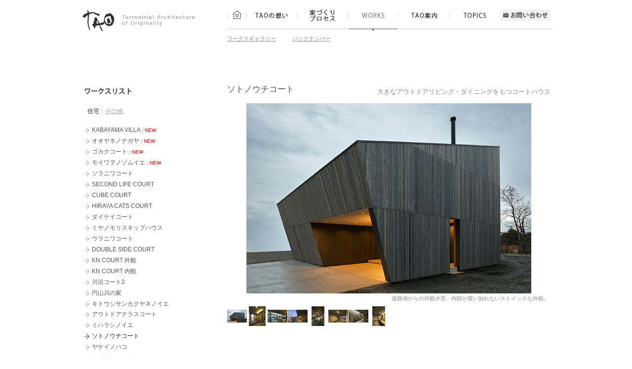

--- FILE ---
content_type: text/html; charset=UTF-8
request_url: https://taokenchiku.com/works/355/
body_size: 6051
content:
<!DOCTYPE html PUBLIC "-//W3C//DTD XHTML 1.0 Strict//EN" "http://www.w3.org/TR/xhtml1/DTD/xhtml1-strict.dtd">
<html xmlns="http://www.w3.org/1999/xhtml" lang="ja" xml:lang="ja">
<head>
<meta http-equiv="content-type" content="text/html; charset=utf-8" />
<title>
            ソトノウチコート
        ｜ワークスリスト｜TAO建築設計｜北海道・札幌の建築設計事務所</title>
<meta http-equiv="content-style-type" content="text/css" />
<meta http-equiv="content-script-type" content="text/javascript" />
<meta name="description" content="北海道・札幌の住宅等を手がける建築家。TAO建築設計の手がけた、
            大きなアウトドアリビング・ダイニングをもつコートハウス
        「
            ソトノウチコート
        」を紹介します。" />
<meta name="keywords" content="
            ソトノウチコート
        ,ワークス,リスト,建築,設計,札幌,円山,北海道,個人住宅,店舗設計" />
<link href="/" rel="index" />
<link rel="stylesheet" href="../../common/css/master.css" type="text/css" media="all" />
<link rel="stylesheet" href="../../common/css/contents.css" type="text/css" media="all" />
<link rel="stylesheet" href="../css/works.css" type="text/css" media="all" />
<script type="text/javascript" src="../../common/js/jquery-1.5.2.min.js"></script>
<script type="text/javascript" src="../../common/js/site.js"></script>
<script type="text/javascript">
/*<![CDATA[*/
var page_id = "355";
/*]]>*/
</script>
<script type="text/javascript" src="../js/jquery.cookie.js"></script>
<script type="text/javascript" src="../js/detail.js"></script>
<script type="text/javascript" src="../js/navi.js"></script>

<script type="text/javascript" src="../../common/js/fancybox/jquery.fancybox-1.3.4.pack.js"></script>
<link rel="stylesheet" href="../../common/js/fancybox/jquery.fancybox-1.3.4.css" type="text/css" media="all" />

</head>

<body>

<a id="top"></a>
<div id="headContainer">
	<h1><a href="/"><img src="/common/images/head/logo.gif" width="250" height="80" alt="TAO建築設計" /></a></h1>
	<ul>
		<li><a href="/"><img src="/common/images/head/navi_home.gif" width="39" height="50" alt="HOME" /></a></li>
		<li><a href="/tao/"><img src="/common/images/head/navi_tao.gif" width="103" height="50" alt="TAOの想い" /></a>
			<ul>
				<li><a href="/tao/">「顏が見える仕事」への想い</a></li>
			</ul>
		</li>
		<li><a href="/process/"><img src="/common/images/head/navi_process.gif" width="103" height="50" alt="家づくりプロセス" /></a>
			<ul>
				<li><a href="/process/">TAO流家づくりのプロセス</a></li>
				<li><a href="/story/">家づくりストーリー</a></li>
				<li><a href="/group/">TAOの仲間たち</a></li>
			</ul>
		</li>
		<li class="current"><a href="/works/"><img src="/common/images/head/navi_works.gif" width="103" height="50" alt="WORKS" /></a>
			<ul>
				<li><a href="/works/">ワークスギャラリー</a></li>
				<li><a href="/backnumber/">バックナンバー</a></li>
			</ul>
		</li>
		<li><a href="/profile/"><img src="/common/images/head/navi_intro.gif" width="103" height="50" alt="TAO案内" /></a>
			<ul>
				<li><a href="/profile/">川村弥恵子プロフィール</a></li>
				<li><a href="/staff/">スタッフ紹介</a></li>
				<li><a href="/access/">アクセスマップ</a></li>
				<li><a href="/company/">会社概要</a></li>
				<li><a href="/link/">リンク</a></li>
			</ul>
		</li>
		<li><a href="/topics/"><img src="/common/images/head/navi_topics.gif" width="103" height="50" alt="TOPICS" /></a>
			<ul>
				<li><a href="/topics/">TOPICS&amp;MESSAGE</a></li>
			</ul>
		</li>
		<li><a href="/inquiry/"><img src="/common/images/head/navi_inquiry.gif" width="101" height="50" alt="お問い合わせ" /></a></li>
	</ul>
<!-- / #headContainer --></div>

<hr />



<div id="contentsContainer">
	<div id="naviArea">
		<h2><img src="../images/page_title.gif" width="108" height="26" alt="ワークスリスト" /></h2>
		<p class="category"><em>住宅</em>｜<em>その他</em></p>
		<div id="naviWrap"><div id="naviInner">
			<div class="navi">
				<div><ul>
					<li><a href="/works/394/">KABAYAMA VILLA</a> <em class="new">: new</em></li>					<li><a href="/works/392/">オオヤネノナガヤ</a> <em class="new">: new</em></li>					<li><a href="/works/390/">ゴカクコート</a> <em class="new">: new</em></li>					<li><a href="/works/391/">モイワヲノゾムイエ</a> <em class="new">: new</em></li>					<li><a href="/works/389/">ソラニワコート</a></li>					<li><a href="/works/388/">SECOND LIFE COURT</a></li>					<li><a href="/works/387/">CUBE COURT</a></li>					<li><a href="/works/384/">HIRAYA CATS COURT</a></li>					<li><a href="/works/382/">ダイケイコート</a></li>					<li><a href="/works/378/">ミヤノモリスキップハウス</a></li>					<li><a href="/works/377/">ウラニワコート</a></li>					<li><a href="/works/375/">DOUBLE SIDE COURT</a></li>					<li><a href="/works/369/">KN COURT 外観</a></li>					<li><a href="/works/370/">KN COURT 内観</a></li>					<li><a href="/works/366/">川沿コート2</a></li>					<li><a href="/works/364/">円山川の家</a></li>					<li><a href="/works/361/">キトウシサンカクヤネノイエ</a></li>					<li><a href="/works/359/">アウトドアテラスコート</a></li>					<li><a href="/works/356/">ミハラシノイエ</a></li>					<li class="current"><a href="/works/355/">ソトノウチコート</a></li>					<li><a href="/works/350/">ヤケイノハコ</a></li>					<li><a href="/works/348/">カイウンコート</a></li>					<li><a href="/works/344/">ジザイコート</a></li>					<li><a href="/works/340/">Y COURT</a></li>					<li><a href="/works/337/">ヤケイコート</a></li>					<li><a href="/works/336/">モコトコート</a></li>					<li><a href="/works/332/">CATS COURT</a></li>					<li><a href="/works/328/">レンソウノニワヤ</a></li>					<li><a href="/works/326/">ヤマノテコート</a></li>					<li><a href="/works/324/">カワソバコート</a></li>					<li><a href="/works/322/">TOMATO COURT</a></li>					<li><a href="/works/318/">KUMABAN</a></li>					<li><a href="/works/316/">マルヤマテラスコート</a></li>					<li><a href="/works/314/">ミハラシノヒラヤ</a></li>					<li><a href="/works/312/">ハナレコート</a></li>					<li><a href="/works/310/">□-HOUSE</a></li>					<li><a href="/works/306/">MARUYAMA SKY COURT</a></li>					<li><a href="/works/304/">LINE COURT</a></li>					<li><a href="/works/301/">山の手テラスコート</a></li>					<li><a href="/works/297/">Z HOUSE</a></li>					<li><a href="/works/292/">ガレージコート</a></li>					<li><a href="/works/290/">スミイロノニワヤ</a></li>					<li><a href="/works/287/"> ソラハコノイエ</a></li>					<li><a href="/works/285/">カムイノヒラヤ</a></li>					<li><a href="/works/282/">HUXUE　（フーシェ）</a></li>					<li><a href="/works/279/">2 BOX COURT</a></li>					<li><a href="/works/277/">ハチノジコート　（HAKO／12）</a></li>					<li><a href="/works/266/">TAOYA</a></li>					<li><a href="/works/271/">オオヤネノフタツヤ</a></li>					<li><a href="/works/269/">4 BOX COURT</a></li>					<li><a href="/works/261/">モリニワノイエ</a></li>					<li><a href="/works/260/">3 BOX COURT</a></li>					<li><a href="/works/258/">D-COURT</a></li>					<li><a href="/works/253/">SKIP COURT</a></li>					<li><a href="/works/250/">ニャンニョロノイエ</a></li>					<li><a href="/works/248/">カワギシノイエ</a></li>					<li><a href="/works/246/">JIN COURT</a></li>					<li><a href="/works/244/">T-COURT</a></li>					<li><a href="/works/237/">イシニワノイエ</a></li>					<li><a href="/works/238/">VOID COURT</a></li>					<li><a href="/works/234/">フトウヘンヤネノイエ</a></li>					<li><a href="/works/230/">Re:YA邸（ユキヤナギノイエ）</a></li>					<li><a href="/works/228/">タカサゴコート</a></li>					<li><a href="/works/224/">イヌネコニワノイエ</a></li>					<li><a href="/works/219/">4+2+1+1コート</a></li>					<li><a href="/works/217/">カメニワノイエ</a></li>					<li><a href="/works/208/">ZUREYA</a></li>					<li><a href="/works/205/">Re：SAK邸</a></li>					<li><a href="/works/203/">ソラテラス</a></li>					<li><a href="/works/199/">Re：HA邸</a></li>					<li><a href="/works/195/">イナホコート</a></li>					<li><a href="/works/187/">花光フォレスト</a></li>					<li><a href="/works/184/">クミバコノイエ(HAKO/11)</a></li>					<li><a href="/works/178/">EDGE COURT</a></li>					<li><a href="/works/176/">Amejika</a></li>					<li><a href="/works/172/">そらにわのいえ</a></li>					<li><a href="/works/166/">オオヤネコート</a></li>					<li><a href="/works/162/">ビルワノヒラヤ</a></li>					<li><a href="/works/158/">コニワノイエ</a></li>					<li><a href="/works/154/">囲み庭の家</a></li>					<li><a href="/works/151/">ヤマニワノイエ</a></li>					<li><a href="/works/146/">Re・SA邸</a></li>					<li><a href="/works/138/">アカリノハコ(HAKO/10)</a></li>					<li><a href="/works/131/">ヨビトノイエ</a></li>					<li><a href="/works/129/">KIZUKURI-HOUSE</a></li>					<li><a href="/works/126/">Re・K邸</a></li>					<li><a href="/works/123/">OREYA</a></li>					<li><a href="/works/114/">フモトノヒラヤ</a></li>					<li><a href="/works/112/">三日月の家(みかづきのや)</a></li>					<li><a href="/works/109/">Re・S邸</a></li>					<li><a href="/works/104/">モリノイエ(HAKO/09)</a></li>					<li><a href="/works/096/">Re・H邸</a></li>					<li><a href="/works/093/">UNADOKO</a></li>					<li><a href="/works/091/">ゴカクノイエ</a></li>					<li><a href="/works/090/">イケソバノイエ(HAKO/08)</a></li>					<li><a href="/works/100/">ニシキマチノコート</a></li>					<li><a href="/works/081/">カワソバノイエ(HAKO/07)</a></li>					<li><a href="/works/080/">サンカクヤネノイエ</a></li>					<li><a href="/works/078/">YOSEMUNE</a></li>					<li><a href="/works/084/">FUTAMUNE</a></li>					<li><a href="/works/085/">シカクノイエ(HAKO/06)</a></li>					<li><a href="/works/073/">RANDOM LIGHTS</a></li>					<li><a href="/works/070/">旭ヶ丘コート</a></li>					<li><a href="/works/013/">ドマノハコ (HAKO/05)</a></li>					<li><a href="/works/014/">アケボノコート</a></li>					<li><a href="/works/015/">HANAREYA (HAKO'02)</a></li>					<li><a href="/works/016/">スミイロノイエ</a></li>					<li><a href="/works/017/">モミジノイエ</a></li>					<li><a href="/works/018/">BLACK BOX (HAKO/04)</a></li>					<li><a href="/works/019/">川沿コート</a></li>					<li><a href="/works/020/">EDGE HOUSE</a></li>					<li><a href="/works/021/">七飯のコートハウス (HAKO/03)</a></li>					<li><a href="/works/022/">ARTIST HOUSE</a></li>					<li><a href="/works/023/">白石のコートハウス</a></li>					<li><a href="/works/024/">山鼻のコートハウス</a></li>					<li><a href="/works/025/">INUYA (HAKO'01)</a></li>					<li><a href="/works/026/">NAMIYA</a></li>					<li><a href="/works/027/">土間のある家</a></li>					<li><a href="/works/028/">円を持つ平屋</a></li>					<li><a href="/works/029/">Kレジデンス</a></li>					<li><a href="/works/030/">石巻のコートハウス</a></li>					<li><a href="/works/031/">NEKOYA (HAKO/02)</a></li>					<li><a href="/works/032/">サンカクノイエ</a></li>					<li><a href="/works/033/">KONOYA</a></li>					<li><a href="/works/034/">KUMIYA(HAKO/01)</a></li>					<li><a href="/works/035/">TSUINOYA</a></li>					<li><a href="/works/036/">眺めの良い家</a></li>					<li><a href="/works/037/">小樽花園のコートハウス</a></li>					<li><a href="/works/038/">MAGARIYA</a></li>					<li><a href="/works/039/">house 4+1+1</a></li>					<li><a href="/works/040/">円山ふもとの家</a></li>					<li><a href="/works/041/">小樽花園のCUBE BOX</a></li>					<li><a href="/works/043/">新琴似のコートハウス</a></li>					<li><a href="/works/044/">山の手のコートハウス</a></li>					<li><a href="/works/045/">MACHIYA</a></li>					<li><a href="/works/046/">HIRAYA</a></li>					<li><a href="/works/047/">NAGAYA</a></li>					<li><a href="/works/049/">小樽N院庫裡</a></li>					<li><a href="/works/012/">HOUSE U</a></li>					<li><a href="/works/011/">HOUSE CB+W</a></li>					<li><a href="/works/010/">CATS HOUSE</a></li>					<li><a href="/works/009/">帯広の家／K邸</a></li>					<li><a href="/works/008/">黒籠の家</a></li>					<li><a href="/works/007/">西野のコートハウス</a></li>					<li><a href="/works/006/">HOUSE Ｍ</a></li>					<li><a href="/works/005/">手稲富丘のコートハウス</a></li>					<li><a href="/works/004/">円山の2軒並びの家</a></li>					<li><a href="/works/003/">円山の2軒並びの家 F邸</a></li>					<li><a href="/works/002/">円山の2軒並びの家 K邸</a></li>					<li><a href="/works/001/">手稲高台の2世帯の家</a></li>				</ul></div>
				<p><img src="../../common/images/arrow_up_op.gif" width="21" height="22" alt="上へ" class="up" /><img src="../../common/images/arrow_down_op.gif" width="21" height="22" alt="下へ" class="down" /></p>
			<!-- / .navi --></div>
			<div class="navi">
				<div><ul>
					<li><a href="/works/393/">群青-藍/翠/蒼</a> <em class="new">: new</em></li>					<li><a href="/works/386/">釧路陵墓公苑 陵雲閣</a></li>					<li><a href="/works/385/">釧路陵墓公苑 さくら庵</a></li>					<li><a href="/works/265/">HONDA AUTO RENT A CAR OFFICE</a></li>					<li><a href="/works/333/">アシストオフィス</a></li>					<li><a href="/works/318/">KUMABAN</a></li>					<li><a href="/works/296/">KUMABAN KOBA</a></li>					<li><a href="/works/274/">boiler</a></li>					<li><a href="/works/222/">極上のほぐし処　ほそかわ</a></li>					<li><a href="/works/212/">こばと薬局みなみ</a></li>					<li><a href="/works/211/">十勝整形外科クリニック</a></li>					<li><a href="/works/142/">Picea-jezo (ピセア-エゾ)</a></li>					<li><a href="/works/141/">マルイチ後藤商店</a></li>					<li><a href="/works/042/">OTARU かなる</a></li>				</ul></div>
				<p><img src="../../common/images/arrow_up_op.gif" width="21" height="22" alt="上へ" class="up" /><img src="../../common/images/arrow_down_op.gif" width="21" height="22" alt="下へ" class="down" /></p>
			<!-- / .navi --></div>
		<!-- / #naviWrap --></div></div>
	<!-- / #naviArea --></div>

	<div id="contentsArea">
		<div id="detailTitle">
			<h3>
            ソトノウチコート
        </h3>
			<p>
            大きなアウトドアリビング・ダイニングをもつコートハウス
        </p>
		<!-- / #detailTitle --></div>


		<div id="detailMain">
			<div>
				<dl class="def">
					<dt><img src="/works/assets_c/2023/01/ソトノウキコート_01-thumb-655x385-3181.jpg" width="655" height="385" alt="
                道路側からの外観夕景。内部が窺い知れないストイックな外観。
            " /></dt>
					<dd>
                道路側からの外観夕景。内部が窺い知れないストイックな外観。
            </dd>
				</dl>
			</div>
			<div>
				<dl class="def">
					<dt><img src="/works/assets_c/2023/01/ソトノウキコート_05-thumb-655x385-3183.jpg" width="655" height="385" alt="
                エントランスホールを望む。
            " /></dt>
					<dd>
                エントランスホールを望む。
            </dd>
				</dl>
			</div>
			<div>
				<dl class="def">
					<dt><img src="/works/assets_c/2023/01/ソトノウキコート_02-thumb-655x385-3182.jpg" width="655" height="385" alt="
                2階リビング・ダイニング・キッチンよりテラスを望む。
            " /></dt>
					<dd>
                2階リビング・ダイニング・キッチンよりテラスを望む。
            </dd>
				</dl>
			</div>
			<div>
				<dl class="def">
					<dt><img src="/works/assets_c/2023/01/ソトノウキコート_03-thumb-655x385-3184.jpg" width="655" height="385" alt="
                軒を深く取ったアウトドアリビングテラス夕景。
            " /></dt>
					<dd>
                軒を深く取ったアウトドアリビングテラス夕景。
            </dd>
				</dl>
			</div>
			<div>
				<dl class="def">
					<dt><img src="/works/assets_c/2023/01/ソトノウキコート_04-thumb-655x385-3185.jpg" width="655" height="385" alt="
                アウトドアリビングに隣接するアウトドアダイニング。
            " /></dt>
					<dd>
                アウトドアリビングに隣接するアウトドアダイニング。
            </dd>
				</dl>
			</div>
			<div>
				<dl class="def">
					<dt><img src="/works/assets_c/2023/01/ソトノウキコート_06-thumb-655x385-3187.jpg" width="655" height="385" alt="
                1階主寝室より続くテラス越しに中庭を望む。
            " /></dt>
					<dd>
                1階主寝室より続くテラス越しに中庭を望む。
            </dd>
				</dl>
			</div>
			<div>
				<dl class="def">
					<dt><img src="/works/assets_c/2023/01/ソトノウキコート_07-thumb-655x385-3186.jpg" width="655" height="385" alt="
                深い軒を持つ1階テラスの中庭。傾斜壁より柔らかい光が差し込む。
            " /></dt>
					<dd>
                深い軒を持つ1階テラスの中庭。傾斜壁より柔らかい光が差し込む。
            </dd>
				</dl>
			</div>
			<div>
				<dl class="def">
					<dt><img src="/works/assets_c/2023/01/ソトノウキコート_08-thumb-655x385-3188.jpg" width="655" height="385" alt="
                1階中庭へとつながるオープンなバスルーム・ユーティリティ。
            " /></dt>
					<dd>
                1階中庭へとつながるオープンなバスルーム・ユーティリティ。
            </dd>
				</dl>
			</div>
		<!-- / #detailMain --></div>

		<ul id="detailThumbs">
			<li><img src="/works/assets_c/2023/01/ソトノウキコート_サムネ01-thumb-40x40-3205.jpg" width="40" height="40" alt="
                道路側からの外観夕景。内部が窺い知れないストイックな外観。
            " /></li>
			<li><img src="/works/assets_c/2023/01/ソトノウキコート_サムネ05-thumb-40x40-3206.jpg" width="40" height="40" alt="
                エントランスホールを望む。
            " /></li>
			<li><img src="/works/assets_c/2023/01/ソトノウキコート_サムネ02-thumb-40x40-3207.jpg" width="40" height="40" alt="
                2階リビング・ダイニング・キッチンよりテラスを望む。
            " /></li>
			<li><img src="/works/assets_c/2023/01/ソトノウキコート_サムネ03-thumb-40x40-3208.jpg" width="40" height="40" alt="
                軒を深く取ったアウトドアリビングテラス夕景。
            " /></li>
			<li><img src="/works/assets_c/2023/01/ソトノウキコート_サムネ04-thumb-40x40-3209.jpg" width="40" height="40" alt="
                アウトドアリビングに隣接するアウトドアダイニング。
            " /></li>
			<li><img src="/works/assets_c/2023/01/ソトノウキコート_サムネ06-thumb-40x40-3210.jpg" width="40" height="40" alt="
                1階主寝室より続くテラス越しに中庭を望む。
            " /></li>
			<li><img src="/works/assets_c/2023/01/ソトノウキコート_サムネ07-thumb-40x40-3211.jpg" width="40" height="40" alt="
                深い軒を持つ1階テラスの中庭。傾斜壁より柔らかい光が差し込む。
            " /></li>
			<li><img src="/works/assets_c/2023/01/ソトノウキコート_サムネ08-thumb-40x40-3212.jpg" width="40" height="40" alt="
                1階中庭へとつながるオープンなバスルーム・ユーティリティ。
            " /></li>
		<!-- / #detailThumbs --></ul>


		<div id="detailContents">
			<p><br />
            <br />
        </p>
			<dl>
				<dt>所在地</dt>
				<dd><br />
            石狩市樽川<br />
        </dd>
				<dt>家族構成</dt>
				<dd><br />
            夫婦（40・50代）＋犬<br />
        </dd>
				<dt>用途</dt>
				<dd><br />
            <br />
        </dd>
				<dt>設計期間</dt>
				<dd><br />
            2021.10〜2022.4<br />
        </dd>
				<dt>工期</dt>
				<dd><br />
            2022.5〜2022.11<br />
        </dd>
				<dt>用途地域</dt>
				<dd><br />
            第一種中高層住宅専用地域　樽川ニュータウン地区計画区域<br />
        </dd>
				<dt>敷地面積</dt>
				<dd><br />
            512.10㎡（159.91坪）<br />
        </dd>
				<dt>建築面積</dt>
				<dd><br />
            107.80㎡（32.61坪）<br />
        </dd>
				<dt>延床面積</dt>
				<dd><br />
            178.01㎡（53.84坪）<br />
        </dd>
				<dt>構造規模</dt>
				<dd><br />
            木造2階建<br />
        </dd>
				<dt>外部仕上</dt>
				<dd><br />
            ［屋根］厚0.35 ガルバリウム鋼板 立てハゼ防水葺<br />
［外壁］厚18 杉本実羽目板張、厚0.7 黒ZAM鋼板貼<br />
［建具］玄関扉：タモ 羽目板断熱扉、窓：木製サッシ(ペアガラス[Low-E]) / 樹脂サッシ(トリプルガラス[Low-E])<br />
        </dd>
				<dt>主な内部仕上</dt>
				<dd><br />
            [床]SOLIDO、ナラフローリング<br />
[壁]木毛セメント板、モールテックス塗<br />
[天井] 構造現し2'×10加工+厚12構造用合板、木毛セメント板、塗天井<br />
        </dd>
				<dt>断熱仕様</dt>
				<dd><br />
            ［基礎］厚100＋厚100 押出PSF B-3種<br />
［屋根］厚100＋厚60 押出PSF B-3種<br />
［土間下］厚50 押出PSF B-2種<br />
［外壁］厚105+105 高性能GW16kg同等品<br />
        </dd>
				<dt>施工</dt>
				<dd><br />
            新栄工建株式会社<br />
        </dd>
				<dt>　</dt>
				<dd style="border-bottom: none; text-align: right;"><br />
            <br />
        </dd>
			</dl>


			<p class="zumen"><a href="#zumen"><img src="/works/assets_c/2023/01/ソトノウキコート_図面-thumb-150xauto-3213.jpg" alt="
            ソトノウチコート
        " /><br />
				拡大する</a></p>

			<div id="zumenWrap">
				<div id="zumen">
					<p id="zumenImage"><img src="/works/assets_c/2023/01/ソトノウキコート_図面-thumb-1050x800-3213.jpg" alt="
            ソトノウチコート
        " /></p>
					<p class="print"><a href="#">この図面を印刷する</a></p>
				</div>
			<!-- / #zumenWrap --></div>
		<!-- / #detailThumbs --></div>


	<!-- / #contentsArea --></div>
<!-- / #contentsContainer --></div>



<p id="pagetop"><a href="#headContainer">ページの先頭へ</a></p>

<hr />

<div id="footContainer"><div id="footInner">
	<div id="footNavi">
		<dl>
			<dt>TAOの思い</dt>
			<dd><ul>
				<li><a href="/tao/">「顏が見える仕事」への想い</a></li>
			</ul></dd>
			<dt>家づくりプロセス</dt>
			<dd><ul>
				<li><a href="/process/">TAO流家づくりのプロセス</a></li>
				<li><a href="/story/">家づくりストーリー</a></li>
			</ul></dd>
		</dl>
		<dl>
			<dt>ワークス</dt>
			<dd><ul>
				<li><a href="/works/">ワークスギャラリー</a></li>
				<li><a href="/backnumber/">バックナンバー</a></li>
			</ul></dd>
		</dl>
		<dl>
			<dt>TAO案内</dt>
			<dd><ul>
				<li><a href="/profile/">川村弥恵子プロフィール</a></li>
				<li><a href="/staff/">スタッフ紹介</a></li>
				<li><a href="/access/">アクセスマップ</a></li>
				<li><a href="/company/">会社概要</a></li>
				<li><a href="/link/">リンク</a></li>
			</ul></dd>
			<dt>TOPICS</dt>
			<dd><ul>
				<li><a href="/topics/">TOPICS&amp;MESSAGE</a></li>
			</ul></dd>
		</dl>
	<!-- / #footNavi --></div>

	<dl id="footInfo">
		<dt><a href="/"><img src="/common/images/foot/tao_name.gif" width="92" height="25" alt="TAO建築設計" /></a></dt>
		<dd><address>〒064-0808<br />
			札幌市中央区南8条西26丁目2-8</address></dd>
		<dd><img src="/common/images/foot/tel.gif" width="162" height="20" alt="TEL 011-561-4474" /></dd>
		<dd>FAX 011-561-4475</dd>
		<dd><a href="/inquiry/"><img src="/common/images/foot/inquiry_btn_op.gif" width="159" height="24" alt="お問い合わせ" /></a></dd>
	<!-- / #footInfo --></dl>
<!-- / #footContainer --></div></div>

<p id="copyright">Copyright(c) <a href="/">TAO建築設計</a>. All Rights Reserved.</p>

<script src="http://www.google-analytics.com/urchin.js" type="text/javascript"></script>
<script type="text/javascript">
_uacct = "UA-1120429-1";
urchinTracker();
</script>

</body>
</html>

--- FILE ---
content_type: text/css
request_url: https://taokenchiku.com/common/css/master.css
body_size: 450
content:
@charset "utf-8";

/* ========================================================
	master.css => 共通読み込み用CSS
======================================================== */

/* Reset Style
------------------------------------------------------------------------------- */
@import url("reset.css");

/* Base Style
------------------------------------------------------------------------------- */
@import url("base.css");

/* Template Style
------------------------------------------------------------------------------- */
@import url("template.css");


--- FILE ---
content_type: text/css
request_url: https://taokenchiku.com/common/css/contents.css
body_size: 580
content:
@charset "utf-8";

/* ========================================================
	contents.css => 下層ページ用css
======================================================== */

/* 共通
============================================================================================================ */

/* section
-------------------------------------------------------------------------- */
.section {
	line-height: 1.7;
}
.section p {
	margin-bottom: 1.6em;
}



/* arrow_navi
-------------------------------------------------------------------------- */
.arrow_navi {
	margin: 40px 0 250px;
	text-align: center;
}
.arrow_last {
	margin-bottom: 0;
}
.arrow_navi li {
	display: inline;
}


--- FILE ---
content_type: text/css
request_url: https://taokenchiku.com/works/css/works.css
body_size: 1202
content:
@charset "utf-8";

/* ========================================================
	works.css => ワークスリストページ用css
======================================================== */

/* naviArea
============================================================================================================ */

#naviArea h2 {
	margin-bottom: 18px;
}
#naviArea ul li {
	margin-bottom: 0.5em;
}
#naviArea ul li em {
	text-transform: uppercase;
	font-size: smaller;
}
#naviArea ul li em.new {
	color: #cc0000;
}
#naviArea ul li em.renew {
	color: #017c0d;
}

#naviArea p {
	padding-left: 12px;
	font-size: 92%;
}
#naviWrap {
	position: relative;
	width: 220px;
	overflow: hidden;
}
#naviInner {
	position: absolute;
	left: 0;
	top: 0;
	width: 500px;
}
#naviInner div.navi {
	float: left;
	width: 220px;
}
#naviInner div.navi div {
	position: relative;
	height: 720px;
	overflow: hidden;
	margin-bottom: 15px;
}
#naviInner div.navi div ul {
	position: absolute;
	left: 0;
	top: 0;
}
#naviInner div.navi div.small {
	height: auto;
}
#naviInner div.navi div.small ul {
	position: static;
}

#naviArea p.category {
	margin-bottom: 20px;
	color: #a0a0a0;
}
#naviArea p.category em {
	cursor: pointer;
	color: #a0a0a0;
	text-decoration: underline;
}
#naviArea p.category em.hover {
	color: #222222;
	text-decoration: none;
}
#naviArea p.category em.current {
	cursor: default;
	color: #222222;
	text-decoration: none;
}



/* list
============================================================================================================ */
#listWrap {
	position: relative;
	width: 655px;
	overflow: hidden;
}
#listInner {
	position: absolute;
	left: 0;
	top: 0;
	width: 9999em;
}

#listWrap .list {
	width: 672px;
	float: left;
}
#listWrap.all .list {
	float: none;
}
#listWrap .list .line {
	margin-bottom: 20px;
	zoom: 1;
}
#listWrap .list .line:after {
	content: "."; display: block; height: 0; clear: both; visibility: hidden; line-height: 0;
}
#listWrap .list .line div {
	float: left;
	width: 150px;
	margin-right: 18px;
	line-height: 1.4;
}
* #listWrap .list .line div {
	display: inline;
}

#listWrap .ph {
	margin-bottom: 7px;
	padding: 1px;
	border: 1px solid #cacaca;
}
#listWrap h3 {
	margin-bottom: 0.7em;
	font-weight: normal;
}
#listWrap h3 a {
	color: #333333;
}
#listWrap p {
	margin-bottom: 10px;
	color: #707070;
	font-size: 84%;
}
#listWrap dl {
	display: none;
	width: 150px;
	padding-bottom: 10px;
	color: #909090;
	font-size: 76%;
}
#listWrap dt {
	float: left;
}
#listWrap dd {
	padding-left: 4.7em;
	padding-bottom: 0.4em;
}

#listWrap .close {
	display: none;
}


#pager {
	margin-top: 50px;
	text-align: center;
}




/* detail
============================================================================================================ */

/* detailTitle
-------------------------------------------------------------------------- */
#detailTitle {
	padding: 5px 0 15px;
	line-height: 1.3;
	zoom: 1;
}
#detailTitle:after {
	content: "."; display: block; height: 0; clear: both; visibility: hidden; line-height: 0;
}

#detailTitle h3 {
	float: left;
	font-size: 131%;
	font-weight: normal;
}
#detailTitle p {
	padding-top: 8px;
	text-align: right;
	color: #898989;
}

#detailMain {
	position: relative;
	height: 406px;
}
#detailMain div {
	position: absolute;
	top: 0;
	left: 0;
	width: 655px;
	background-color: #ffffff;
	z-index: 1;
}
#detailMain dl {
	position: absolute;
	top: 0;
	left: 0;
	display: none;
	background-color: #ffffff;
	z-index: 1;
}
#detailMain dd {
	text-align: right;
	color: #898989;
	font-size: 84%;
	padding: 3px;
	line-height: 1.4;
}
#detailMain dd em {
	color: #222;
}
#detailMain div div {
	display: none;
	top: 308px;
	left: auto;
	right: 10px;
	width: auto;
	padding: 5px;
	background: url(../images/thumbs_bg.png);
	text-align: center;
	font-size: 84%;
}
#detailMain div div li {
	float: left;
	margin-right: 2px;
}
#detailMain div div p {
	padding: 0 2px 3px 0;
}

#detailThumbs {
	margin-top: 5px;
	margin-bottom: 20px;
	zoom: 1;
}
#detailThumbs:after {
	content: "."; display: block; height: 0; clear: both; visibility: hidden; line-height: 0;
}
#detailThumbs li {
	float: left;
	margin-right: 1px;
	padding-bottom: 1px;
}
#detailThumbs li.last {
	margin-right: 0;
}

#detailContents {
	zoom: 1;
	color: #777777;
}
#detailContents:after {
	content: "."; display: block; height: 0; clear: both; visibility: hidden; line-height: 0;
}
#detailContents p {
	padding-bottom: 15px;
}
#detailContents dl {
	float: left;
	width: 445px;
	padding-top: 0.6em;
	border-top: 1px dotted #b2b2b2;
}
#detailContents dl dt {
	float: left;
}
#detailContents dl dd {
	margin-bottom: 0.6em;
	padding-bottom: 0.6em;
	padding-left: 7em;
	border-bottom: 1px dotted #b2b2b2;
}
#detailContents .zumen {
	float: right;
	text-align: right;
	font-size: 84%;
}
#detailContents .zumen img {
	margin-bottom: 5px;
	padding: 10px 15px;
	border: 1px solid #dcdcdc;
	background-color: #ffffff;
}

#zumenWrap {
	display: none;
}
#zumen, #zumen1 {
	text-align: center;
	padding-bottom: 20px;
}


--- FILE ---
content_type: text/css
request_url: https://taokenchiku.com/common/css/base.css
body_size: 475
content:
@charset "utf-8";

/* ========================================================
	base.css => 共通基本CSS
======================================================== */

/* ClearFix
============================================================================================================ */
.clearfix {
	zoom: 1;
}
.clearfix:after {
	content: "."; display: block; height: 0; clear: both; visibility: hidden; line-height: 0;
}


/* float
============================================================================================================ */
.fl {float: left !important;}
.fr {float: right !important;}


/* text-align
============================================================================================================ */
.text_l {text-align: left;}
.text_c {text-align: center;}
.text_r {text-align: right;}


/* margin
============================================================================================================ */
.margin00 {margin: 0 !important;}
.margin_b {margin-bottom: 1.2em !important;}
.margin_b00 {margin-bottom: 0 !important;}
.margin_b05 {margin-bottom: 5px !important;}
.margin_b08 {margin-bottom: 8px !important;}
.margin_b10 {margin-bottom: 10px !important;}
.margin_b15 {margin-bottom: 15px !important;}
.margin_b20 {margin-bottom: 20px !important;}
.margin_b25 {margin-bottom: 25px !important;}
.margin_b30 {margin-bottom: 30px !important;}
.margin_b35 {margin-bottom: 35px !important;}
.margin_b40 {margin-bottom: 40px !important;}
.margin_b45 {margin-bottom: 45px !important;}
.margin_b50 {margin-bottom: 50px !important;}
.margin_t {margin-top: 1.3em !important;}
.margin_t00 {margin-top: 0 !important;}
.margin_t05 {margin-top: 5px !important;}
.margin_t08 {margin-top: 8px !important;}
.margin_t10 {margin-top: 10px !important;}
.margin_t15 {margin-top: 15px !important;}
.margin_t20 {margin-top: 20px !important;}
.margin_t25 {margin-top: 25px !important;}
.margin_t30 {margin-top: 30px !important;}
.margin_t35 {margin-top: 35px !important;}
.margin_t40 {margin-top: 40px !important;}
.margin_t45 {margin-top: 45px !important;}
.margin_t50 {margin-top: 50px !important;}

/* padding
============================================================================================================ */
.padding00 {padding: 0 !important;}
.padding_b {padding-bottom: 1.3em !important;}
.padding_b00 {padding-bottom: 0 !important;}
.padding_b05 {padding-bottom: 5px !important;}
.padding_b08 {padding-bottom: 8px !important;}
.padding_b10 {padding-bottom: 10px !important;}
.padding_b15 {padding-bottom: 15px !important;}
.padding_b20 {padding-bottom: 20px !important;}
.padding_b25 {padding-bottom: 25px !important;}
.padding_b30 {padding-bottom: 30px !important;}
.padding_b35 {padding-bottom: 35px !important;}
.padding_b40 {padding-bottom: 40px !important;}
.padding_b45 {padding-bottom: 45px !important;}
.padding_b50 {padding-bottom: 50px !important;}
.padding_t00 {padding-top: 0 !important;}
.padding_t05 {padding-top: 5px !important;}
.padding_t08 {padding-top: 8px !important;}
.padding_t10 {padding-top: 10px !important;}
.padding_t15 {padding-top: 15px !important;}
.padding_t20 {padding-top: 20px !important;}
.padding_t25 {padding-top: 25px !important;}
.padding_t30 {padding-top: 30px !important;}
.padding_t35 {padding-top: 35px !important;}
.padding_t40 {padding-top: 40px !important;}
.padding_t45 {padding-top: 45px !important;}
.padding_t50 {padding-top: 50px !important;}


--- FILE ---
content_type: text/css
request_url: https://taokenchiku.com/common/css/template.css
body_size: 1114
content:
@charset "utf-8";

/* ========================================================
	template.css => テンプレート用CSS
======================================================== */
html {
	min-width: 950px;
}
body {
	font-size: small;
	line-height: 1.6;
	color: #535353;
	font-family: "メイリオ", "Meiryo", "ヒラギノ角ゴ Pro W3", "Hiragino Kaku Gothic Pro", "Osaka", "ＭＳ Ｐゴシック", "MS P Gothic", Verdana,Arial, Helvetica, sans-serif;
}
table {
	line-height: 1.6;
}
a {
	color: #898989;
}
a:link, a:visited {
	text-decoration: underline;
}
a:hover, a:active {
	text-decoration: none;
}


/* ヘッダー
============================================================================================================ */
#headContainer {
	width: 950px;
	margin: 0 auto 85px;
}
#headContainer:after {
	content: "."; display: block; height: 0; clear: both; visibility: hidden; line-height: 0;
}
#headContainer h1 {
	float: left;
}
#headContainer ul {
	position: relative;
	float: right;
	padding: 6px 0 2px;
	border-bottom: 1px dotted #b2b2b2;
}
#headContainer li {
	float: left;
}
#headContainer li ul {
	display: none;
	position: absolute;
	top: 58px;
	left: 0;
	float: none;
	padding: 0;
	background: url(../images/head/navi_bg.gif) no-repeat;
	border-bottom: 0;
	font-size: 84%;
}
#headContainer li ul li {
	padding-top: 12px;
	padding-right: 3em;
}


/* コンテンツ
============================================================================================================ */
#contentsContainer {
	width: 950px;
	margin: 0 auto;
}
#contentsContainer:after {
	content: "."; display: block; height: 0; clear: both; visibility: hidden; line-height: 0;
}


/* ナビエリア
-------------------------------------------------------------------------- */
#naviArea {
	float: left;
	width: 250px;
	padding-top: 7px;
}
#naviArea h2,
#naviArea h3 {
	margin-bottom: 20px;
}
#naviArea ul {
	font-size: 92%;
	line-height: 1.4;
	padding-left: 6px;
}
#naviArea ul li {
	margin-bottom: 1.2em;
	padding-left: 15px;
	background: url(../images/side/arrow_off.gif) no-repeat 0 0.3em;
}
#naviArea ul li.current,
#naviArea ul li.hover {
	background-image: url(../images/side/arrow_on.gif);
}
#naviArea li a {
	color: #535353;
}
#naviArea ul li.current a {
	color: #222222;
}
#naviArea li a:link, #naviArea li a:visited {
	text-decoration: none;
}
#naviArea li a:hover, #naviArea li a:active {
	text-decoration: underline;
}
#naviArea li span {
	color: #c3c3c3;
}


/* コンテンツエリア
-------------------------------------------------------------------------- */
#contentsArea {
	float: right;
	width: 655px;
}

/* ページトップ
-------------------------------------------------------------------------- */
#pagetop {
	width: 950px;
	margin: 70px auto 10px;
	font-size: 84%;
	text-align: right;
}
#pagetop a {
	padding-left: 18px;
	background: url(../images/pagetop_arrow.gif) no-repeat left;
}




/* フッター
============================================================================================================ */
#footContainer {
	border-top: 1px dotted #b2b2b2;
	border-bottom: 1px dotted #b2b2b2;
}
#footInner {
	width: 950px;
	margin: 0 auto;
}
#footInner:after {
	content: "."; display: block; height: 0; clear: both; visibility: hidden; line-height: 0;
}

#footNavi {
	float: left;
	padding: 2em 0 0.8em;
	font-size: 84%;
	line-height: 1.5;
}
#footNavi dl {
	float: left;
	padding-right: 50px;
}
#footNavi dt {
	font-weight: bold;
	color: #303131;
	margin-bottom: 0.2em;
}
#footNavi dd {
	padding-bottom: 1.2em;
}

#footInfo {
	float: right;
	width: 300px;
	padding: 15px 0;
	color: #303131;
	font-size: 92%;
	line-height: 1.4;
}
#footInfo dd {
	padding-top: 0.5em;
}

#copyright {
	width: 950px;
	margin: 0 auto;
	padding: 1em 0 3em;
	text-align: right;
	font-size: 76%;
	color: #898989;
}


--- FILE ---
content_type: application/javascript
request_url: https://taokenchiku.com/works/js/navi.js
body_size: 668
content:
$(function() {
	// navi
	var naviNum = 0;
	var naviWrap = $('#naviWrap');
	var naviMove = $('#naviInner');
	naviMove.css('left', 0);

	$('#naviInner div.navi').each( function(){
		if($('ul', this).height() < $('div', this).height()) {
			$('p', this).remove();
			$('div', this).addClass('small');
		}else {
			setNaviYSlide($('div', this), $('p', this));
		}
	});
	naviWrap.height($('#naviInner').height());

	$('#naviArea .category em:eq(0)').addClass('current');

	$('#naviArea .category em').hover(
		function () {
			$(this).addClass('hover')
		},
		function () {
			$(this).removeClass('hover')
		}
	);
	$('#naviArea .category em:eq(0)').click( function(){
		if(naviNum == 0) return false;
		naviNum --;
		naviSlide();
	})
	$('#naviArea .category em:eq(1)').click( function(){
		if(naviNum == 1) return false;
		naviNum ++;
		naviSlide();
	})

	function naviCateSet() {
		if(naviNum == 0) {
			$('#naviArea .category em:eq(0)').addClass('current');
			$('#naviArea .category em:eq(1)').removeClass('current');
		}else {
			$('#naviArea .category em:eq(1)').addClass('current');
			$('#naviArea .category em:eq(0)').removeClass('current');
		}
	}

	function naviSlide() {
		naviMove.animate({left: 220 * -naviNum}, 400);
		naviCateSet();
	}



	function setNaviYSlide(ele, navi) {
		var mov_flg = false;
		$('.up', navi).addClass('none').unbind().css('opacity', 0.25).css('cursor', 'default');
		naviDownAct();

		function naviDownAct() {
			$('.down', navi).click( function(){
				if(mov_flg) return false;
				var max = ele.height() - $('ul', ele).height();
				var target = Number($('ul', ele).css('top').replace("px","")) - 100;

				if(target < max) {
					target = max;
					$(this).addClass('none').unbind().css('opacity', 0.25).css('cursor', 'default');
				}
				if($('.up', navi).hasClass('none')) naviUpAct();
				naviYSlide(target);
			}).hover(
				function () {
					$(this).css('opacity', 0.7);
				},
				function () {
					$(this).css('opacity', 1);
				}
			).css('opacity', 1).css('cursor', 'pointer').removeClass('none');
		}

		function naviUpAct() {
			$('.up', navi).click( function(){
				if(mov_flg) return false;
				var max = 0;
				var target = Number($('ul', ele).css('top').replace("px","")) + 100;
				if(target > max) {
					target = max;
					$(this).addClass('none').unbind().css('opacity', 0.25).css('cursor', 'default');
				}
				if($('.down', navi).hasClass('none')) naviDownAct();
				naviYSlide(target);
			}).hover(
				function () {
					$(this).css('opacity', 0.7);
				},
				function () {
					$(this).css('opacity', 1);
				}
			).css('opacity', 1).css('cursor', 'pointer').removeClass('none');
		}

		function naviYSlide(target) {
			mov_flg = true;
			$('ul', ele).animate({top: target}, 400, 'swing', function(){
				mov_flg = false;
			});
		}
	}
});


--- FILE ---
content_type: application/javascript
request_url: https://taokenchiku.com/common/js/site.js
body_size: 1308
content:
$(function() {
	//smartRollover

	var imgCount = 0;
	var images_pre = new Array();
	$('img[src*="_off."],input[src*="_off."]').each (function(){
		images_pre[imgCount] = new Image();
		images_pre[imgCount].src = $(this).attr("src").replace("_off.", "_on.");
		$(this).hover(
			function () {
				$(this).attr("src", $(this).attr("src").replace("_off.", "_on."));
			},
			function () {
				$(this).attr("src", $(this).attr("src").replace("_on.", "_off."));
			}
		);
		imgCount ++;
	});



	// opacity Rollover

	$('img[src*="_op."],input[src*="_op."]').hover(
		function () {
			$(this).css('opacity', 0.7);
		},
		function () {
			$(this).css('opacity', 1);
		}
	);
	$('.no-link img').unbind().css('opacity', 0.25);



	// external

	var notBlank = new Array("");

	var n = "";
	for (var i = 0; i < notBlank.length; i ++) if(notBlank[i]) n += ":not([href*='" + notBlank[i] + "'])";
	if(document.domain) n += ":not([href*='" + document.domain + "'])";

	$("a[rel='external'], a[href$='.pdf']").attr("target", "_blank");
	$("a[href^=http]"+n).attr("target", "_blank");

	if(!location.href.match(/^http/)){
		$("a[href$='/']").not("a[href^='http']").each( function(){
			$(this).attr('href', $(this).attr('href') + 'index.html');
		});
		$("a[href*='/#']").not("a[href^='http'],a[href$='.html']").each( function(){
			var n = $(this).attr('href').lastIndexOf("/#") + 1;
			$(this).attr('href', $(this).attr('href').substring(0, n) + 'index.html' + $(this).attr('href').substring(n));
		});
	}



	// add last
	$(".has_last > *:last-child").addClass("last");




	// smoothScroll

	$('a[href^=#], a[href^="' + location.pathname + '#"]').each (function(){
		var hash = this.hash;
		if(hash.length > 1 && !this['rel']){
			$(this).click(function() {
				smoothScroll(hash);
				return false;
			})
		}
	});




	// navi

	var current_num = 100;
	var navi_timer;
	$('#headContainer > ul > li').each (function(i){
		if($('ul', this).size() > 0){
			$('img', this).mouseover( function(){
				subNaviShow($(this), (i - 1));
			});
			$('ul', this).width($('#headContainer > ul').width()).css('background-position', (36 + (i-1) * 103) + 'px 0');
		}else {
			$('img', this).hover(
				function () {
					if(i == 0) subNaviHide(100);
					$(this).css('opacity', 0.6);
				},
				function () {
					$(this).css('opacity', 1);
				}
			);
		}

		if($(this).hasClass('current')) {
			current_num = (i - 1);
			subNaviShow($('img', this), (i - 1), true);
		}
	});
	$('#headContainer > ul').hover(
		function () {
			clearTimeout(navi_timer);
		},
		function () {
			navi_timer = setTimeout( function(){
				if(current_num != 100) {
					subNaviShow($('#headContainer > ul > li:eq(' + (current_num + 1) + ') img'), current_num);
				}else {
					subNaviHide(current_num);
				}
			}, 2000);
		}
	);


	function subNaviShow(navi, num, ff) {
		subNaviHide(num);

		navi.css('opacity', 0.6);
		var ele = $('#headContainer ul ul:eq(' + num + ')');
		if(ele.queue().length <= 1) ele.slideDown(ff ? 0 : 300);
	}

	function subNaviHide(num) {
		$('#headContainer ul img').css('opacity', 1);
		var ele = $('#headContainer ul ul').not($('#headContainer ul ul:eq(' + num + ')')).not(':hidden');
		ele.slideUp(200);
	}




	// side
	$('#naviArea li a').hover(
		function () {
			$(this).parent().addClass('hover');
		},
		function () {
			$(this).parent().removeClass('hover');
		}
	);

});

function smoothScroll(hash) {
	var target = $(hash).offset().top;

	$('body,html')
		.animate({scrollTop: target >= 15 ? target - 15 : target}, 600, 'swing', function(){$(this).unbind("mousewheel DOMMouseScroll");})
		.bind("mousewheel DOMMouseScroll",function(){
			$(this).queue([]).stop();
			$(this).unbind("mousewheel DOMMouseScroll");
		})
}


--- FILE ---
content_type: application/javascript
request_url: https://taokenchiku.com/works/js/detail.js
body_size: 1891
content:
var viewtime = 4000;
var timerID;
var nownum = 100;
var localnum = 100;
var autonum = 100;
var dep = 1;
var mov_flg = false;

$(function() {
	$('#detailThumbs li:eq(15)').addClass('last');

	var ms = $("#detailMain > div");
	ms.each (function(){
		if($('dl.def', ms).size() < 1) $('dl:last', ms).addClass('def');
	});
	var mh = 0;
	$('dl', ms).each (function(){
		mh = Math.max(mh, $(this).height());
	});
	ms.height(mh);
	$('dl', ms).height(mh);
	$("#detailMain").height(mh);

	var ts = $("#detailThumbs li");

	ts.each (function(i){
		setPhChange($(this), $('#detailMain > div:eq(' + i + ')'), i);
	});

	ms.each (function(i){
		if($('div', this).size() > 0) {
			$('div', this).css('opacity', '0');
			$(this).hover(
				function () {
					clearTimeout(timerID);
					$('div', this).stop().show().animate({opacity:1}, 400);
				},
				function () {
					$('div', this).stop().animate({opacity:0}, 400, function(){$(this).hide();});
				}
			)
			$('div li', this).each (function(j){
				setPhLocalChange($(this), $('#detailMain > div:eq(' + i + ')'), j);
			});
		}
	});

	$("#detailThumbs li:eq(0)").trigger('click');

	function setPhChange(t, p, num) {
		t.click(function(){
			if(nownum == num || mov_flg) return;
			phChange(t, p, num);
		}).hover(
			function () {
				$(this).css('opacity', '1');
			},
			function () {
				if($(this).hasClass('current')) return;
				$(this).css('opacity', '0.9');
			}
		).css("cursor","pointer").css('opacity', '0.9');
	};

	function phChange(t, p, num) {
		mov_flg = true;
		clearTimeout(timerID);
		ts.css("cursor","pointer").css('opacity', '0.9').removeClass('current');
		t.css("cursor","default").css('opacity', '1').addClass('current');

		$('dl', p).hide();
		$('dl.def', p).show();
//		localnum = $('dl', p).size() - 1;
		localnum = $('dl', p).index($('dl.def', p));
		autonum = localnum == 0 ? 1 : 0;

		p.hide().css("z-index",dep).fadeIn(400, function(){
			$("#detailMain > div").each (function(i){
				if(i != num) $(this).hide();
			});
			mov_flg = false;
		});
		nownum = num;
		dep ++;

		if($('dl', p).size() > 1){
			var cookie = $.cookie('v' + page_id);
			var cookie_arr = cookie ? cookie.split(',') : new Array();
			if(in_array(num, cookie_arr)) {
				
			} else {
				cookie_arr.push(num);
				autoPlay(num);
				$.cookie('v' + page_id, cookie_arr.toString(), {path:'/works/'});
			}
		}
	}


	function setPhLocalChange(t, p, num) {
		t.click(function(){
			if(localnum == num || mov_flg) return;
			phLocalChange(t, p, num);
		}).hover(
			function () {
				$(this).css('opacity', '1');
			},
			function () {
				if($(this).hasClass('current')) return;
				$(this).css('opacity', '0.9');
			}
		).css("cursor","pointer").css('opacity', '0.9');
	};

	function phLocalChange(t, p, num) {
		mov_flg = true;
		$('#detailMain div div li').css("cursor","pointer").css('opacity', '0.9').removeClass('current');
		t.css("cursor","default").css('opacity', '1').addClass('current');

		$('dl:eq(' + num + ')', p).hide().css("z-index",dep).fadeIn(500, function(){
			$("dl", p).each (function(i){
				if(i != num) $(this).hide();
			});
			mov_flg = false;
		});
		$('div', p).css("z-index",dep+1);
		localnum = num;
		dep ++;
	}

	function autoPlay(num) {
		timerID = setTimeout(timerFunc, 1600);
	}


	$('.zumen a').unbind('click').fancybox({
		'overlayColor' : '#fff',
		autoScale : false,
		overlayOpacity : 0.8
	});

	$("#zumen a,#zumen1 a").not(".print a").unbind('click').fancybox({
		'overlayColor' : '#fff',
		autoScale : false,
		overlayOpacity : 0.8
	});

	$("#zumen .print a").click(function(){
		$.jPrintArea("#zumenImage");
		return false;
	});
	$("#zumen1 .print a").click(function(){
		$.jPrintArea("#zumenImage1");
		return false;
	});
});

function timerFunc(){
	var len = $('#detailMain > div:eq(' + nownum + ') dl').size();
	var def = $('#detailMain > div:eq(' + nownum + ') dl').index($('#detailMain > div:eq(' + nownum + ') dl.def'));
	$('#detailMain > div:eq(' + nownum + ') > div li:eq(' + (autonum == 100 ? def : autonum) + ')').trigger('click');
	if(autonum == len - 1) {
		timerID = setTimeout(timerFunc, viewtime);
		autonum = 100;
	} else if(autonum == 100) {
	
	} else {
		timerID = setTimeout(timerFunc, viewtime);
		autonum = (autonum + 1) % len;
	}
}




$.jPrintArea=function(el){
	if($("#printFrame").size() > 0) $("#printFrame").remove();
	var iframe=document.createElement('IFRAME');
	iframe.src="javascript:false;";
	iframe.id="printFrame";
	var doc=null;
	$(iframe).attr('style','position:absolute;width:0px;height:0px;left:-500px;top:-500px;');
	document.body.appendChild(iframe);
	doc=iframe.contentWindow.document;
	doc.write('<title>' + document.title + '</title>');
	doc.write('<div class="'+$(el).attr("class")+'">'+$(el).html()+'</div>');
	doc.close();
	iframe.contentWindow.focus();
	iframe.contentWindow.print();
}





/* in_array
============================================================================================================ */
function in_array (needle, haystack, argStrict) {
    // Checks if the given value exists in the array  
    // 
    // version: 1109.2015
    // discuss at: http://phpjs.org/functions/in_array
    // +   original by: Kevin van Zonneveld (http://kevin.vanzonneveld.net)
    // +   improved by: vlado houba
    // +   input by: Billy
    // +   bugfixed by: Brett Zamir (http://brett-zamir.me)
    // *     example 1: in_array('van', ['Kevin', 'van', 'Zonneveld']);
    // *     returns 1: true
    // *     example 2: in_array('vlado', {0: 'Kevin', vlado: 'van', 1: 'Zonneveld'});
    // *     returns 2: false
    // *     example 3: in_array(1, ['1', '2', '3']);
    // *     returns 3: true
    // *     example 3: in_array(1, ['1', '2', '3'], false);
    // *     returns 3: true
    // *     example 4: in_array(1, ['1', '2', '3'], true);
    // *     returns 4: false
    var key = '',
        strict = !! argStrict;
 
    if (strict) {
        for (key in haystack) {
            if (haystack[key] === needle) {
                return true;
            }
        }
    } else {
        for (key in haystack) {
            if (haystack[key] == needle) {
                return true;
            }
        }
    }
 
    return false;
}